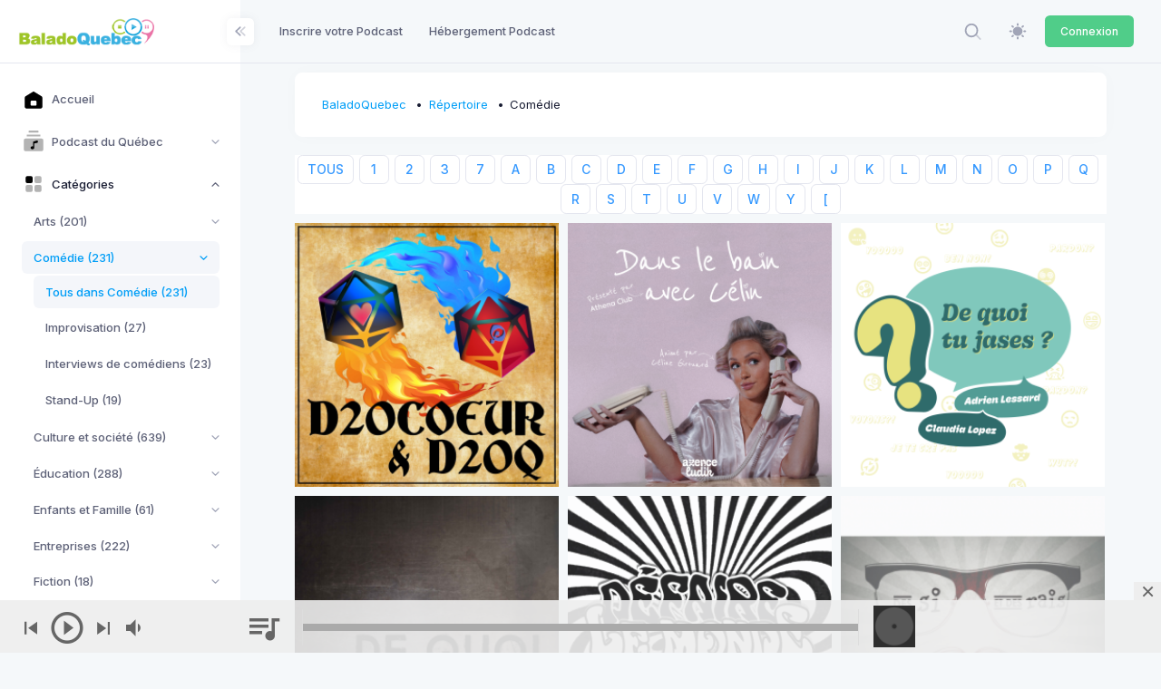

--- FILE ---
content_type: text/html; charset=UTF-8
request_url: https://baladoquebec-dev01.baladoquebec.ca/repertoire/ajaxpodcasts/comedie?page=1&prefix=D
body_size: 3634
content:
<div class="portfolio-content portfolio-3">
            <div id="js-grid-lightbox-gallery1" class="cbp">
                                    <div class="cbp-item">
                            <a href="/repertoire/ajaxpodcast/d20coeur-d20q"  rel="nofollow"  class="cbp-caption cbp-singlePageInline" data-title="D20Coeur &amp; D20Q" >
                                <div class="cbp-caption-defaultWrap">
                                    <img src="//cdn01.baladoquebec.ca/images/671ec31b67b176.75831718.png" alt="">
                                </div>
                                <div class="cbp-caption-activeWrap">
                                    <div class="cbp-l-caption-alignLeft">
                                        <div class="cbp-l-caption-body">
                                            <div class="cbp-l-caption-title">D20Coeur &amp; D20Q</div>
                                            <div class="cbp-l-caption-desc">Louis-Philippe Ferland et sa troupe d&#039;amis improvisateurs de Montréal s&#039;assoient ensemble pour jouer à des jeux de rôle. 

La première saison s&#039;apelle D20Coeur et elle est campée dans le monde fantastique de Logrinia. Inventé de toutes pièces pour l&#039;occasion, il sera le théâtre d&#039;intrigues loufoques qui deviendront rapidement continentales.

La deuxième saison s&#039;appelle D20Q et elle se déroule dans une dystopie de Montréal dans les années 1980. En plus d&#039;avoir été arrachés à Logrinia, les héros de cette aventure devront faire face à une mystérieuse noirceur qui semble envahir le monde.</div>
                                        </div>
                                    </div>
                                </div>
                            </a>

                    </div>
                                    <div class="cbp-item">
                            <a href="/repertoire/ajaxpodcast/dans-le-bain-avec-celin"  rel="nofollow"  class="cbp-caption cbp-singlePageInline" data-title="Dans le bain avec Célin" >
                                <div class="cbp-caption-defaultWrap">
                                    <img src="//cdn01.baladoquebec.ca/images/671eeda2df1819.28100275.png" alt="">
                                </div>
                                <div class="cbp-caption-activeWrap">
                                    <div class="cbp-l-caption-alignLeft">
                                        <div class="cbp-l-caption-body">
                                            <div class="cbp-l-caption-title">Dans le bain avec Célin</div>
                                            <div class="cbp-l-caption-desc">Dans le bain avec Célin c&#039;est Céline Girouard, aka Célinou Félinou qui aborde des sujets variés avec, ou sans invité. Vous tomberez sans doute sous le charme de sa personnalité attachante et de son accent fidèle au Nouveau-Brunswick.</div>
                                        </div>
                                    </div>
                                </div>
                            </a>

                    </div>
                                    <div class="cbp-item">
                            <a href="/repertoire/ajaxpodcast/de-quoi-tu-jases"  rel="nofollow"  class="cbp-caption cbp-singlePageInline" data-title="De quoi tu jases?" >
                                <div class="cbp-caption-defaultWrap">
                                    <img src="//cdn01.baladoquebec.ca/images/671ed8394ac5a6.56837809.png" alt="">
                                </div>
                                <div class="cbp-caption-activeWrap">
                                    <div class="cbp-l-caption-alignLeft">
                                        <div class="cbp-l-caption-body">
                                            <div class="cbp-l-caption-title">De quoi tu jases?</div>
                                            <div class="cbp-l-caption-desc">Les humoristes Adrien Lessard et Claudia Lopez parlent de faits insolites et donnent leur opinion non informée sur les sujets amenés, le tout en présence d&#039;un.e invité.e qui n&#039;est aucunement expert en la matière présentée.&amp;nbsp;Est-ce éducatif? Non.Est-ce divertissant? Oui.Est-ce utile à savoir? …Est-ce que tu vas avoir du fun en écoutant? Assurément.&amp;nbsp;&amp;nbsp;</div>
                                        </div>
                                    </div>
                                </div>
                            </a>

                    </div>
                                    <div class="cbp-item">
                            <a href="/repertoire/ajaxpodcast/de-quoi-tu-parles"  rel="nofollow"  class="cbp-caption cbp-singlePageInline" data-title="De Quoi Tu Parles" >
                                <div class="cbp-caption-defaultWrap">
                                    <img src="//cdn01.baladoquebec.ca/images/671ec31b8091c6.12051004.png" alt="">
                                </div>
                                <div class="cbp-caption-activeWrap">
                                    <div class="cbp-l-caption-alignLeft">
                                        <div class="cbp-l-caption-body">
                                            <div class="cbp-l-caption-title">De Quoi Tu Parles</div>
                                            <div class="cbp-l-caption-desc">Sujets d&#039;actualité, discussions aléatoires, débats inutiles, on parle de tout (mais surtout de rien). À chaque semaine, joignez-vous à nous (Yacoub et Carole) pour écouter nos conversations les plus spontanées.</div>
                                        </div>
                                    </div>
                                </div>
                            </a>

                    </div>
                                    <div class="cbp-item">
                            <a href="/repertoire/ajaxpodcast/defaire-le-monde"  rel="nofollow"  class="cbp-caption cbp-singlePageInline" data-title="Défaire le monde" >
                                <div class="cbp-caption-defaultWrap">
                                    <img src="//cdn01.baladoquebec.ca/images/671ed239de34c7.33481013.png" alt="">
                                </div>
                                <div class="cbp-caption-activeWrap">
                                    <div class="cbp-l-caption-alignLeft">
                                        <div class="cbp-l-caption-body">
                                            <div class="cbp-l-caption-title">Défaire le monde</div>
                                            <div class="cbp-l-caption-desc">Emma Berthou et Colin Boudrias posent des questions absurdes ou stupides à des expert.e.s! (&quot;expert&quot; est un peu exagéré comme mot, mais disons des personnes qui savent minimalement de quoi elles parlent, ce qui est rare dans un podcast). On reprend vos discussions de battés 2h du matin avec des personnes qui connaissent les sujets. C&#039;est un peu un 275-Allô avec des questions de drogué.e.s</div>
                                        </div>
                                    </div>
                                </div>
                            </a>

                    </div>
                                    <div class="cbp-item">
                            <a href="/repertoire/ajaxpodcast/des-si-et-des-rais"  rel="nofollow"  class="cbp-caption cbp-singlePageInline" data-title="Des si et des rais" >
                                <div class="cbp-caption-defaultWrap">
                                    <img src="//cdn01.baladoquebec.ca/images/671ecdf51721b3.06511338.png" alt="">
                                </div>
                                <div class="cbp-caption-activeWrap">
                                    <div class="cbp-l-caption-alignLeft">
                                        <div class="cbp-l-caption-body">
                                            <div class="cbp-l-caption-title">Des si et des rais</div>
                                            <div class="cbp-l-caption-desc"> Nous l&#039;apprenons nous-mêmes au fur et à mesure de l&#039;émission!</div>
                                        </div>
                                    </div>
                                </div>
                            </a>

                    </div>
                                    <div class="cbp-item">
                            <a href="/repertoire/ajaxpodcast/deux-freres-deux-bieres-leurs-micros"  rel="nofollow"  class="cbp-caption cbp-singlePageInline" data-title="Deux frères, deux bières. Leurs micros." >
                                <div class="cbp-caption-defaultWrap">
                                    <img src="//cdn01.baladoquebec.ca/images/671ed2971566d1.90701069.png" alt="">
                                </div>
                                <div class="cbp-caption-activeWrap">
                                    <div class="cbp-l-caption-alignLeft">
                                        <div class="cbp-l-caption-body">
                                            <div class="cbp-l-caption-title">Deux frères, deux bières. Leurs micros.</div>
                                            <div class="cbp-l-caption-desc">Deux
frères qui, sans prétention, discutent de différents sujets qui
les inspirent. Deux amis qui brassent leurs idées et les expriment
sans filtre. Deux gars authentiques qui partagent également un grand
intérêt pour la diversité des expériences offertes par les
microbrasseries du Québec et s’émerveillent à les découvrir par
des coups de cœurs et anecdotes.&lt;br&gt;

JS
et CC</div>
                                        </div>
                                    </div>
                                </div>
                            </a>

                    </div>
                                    <div class="cbp-item">
                            <a href="/repertoire/ajaxpodcast/deux-princes"  rel="nofollow"  class="cbp-caption cbp-singlePageInline" data-title="Deux Princes" >
                                <div class="cbp-caption-defaultWrap">
                                    <img src="//cdn01.baladoquebec.ca/images/671ed204ae9ce9.91412920.png" alt="">
                                </div>
                                <div class="cbp-caption-activeWrap">
                                    <div class="cbp-l-caption-alignLeft">
                                        <div class="cbp-l-caption-body">
                                            <div class="cbp-l-caption-title">Deux Princes</div>
                                            <div class="cbp-l-caption-desc">Philippe-Audrey Larrue-St-Jacques et Thomas Levac discutent de tout et n&#039;importe quoi, mais surtout de n&#039;importe quoi.</div>
                                        </div>
                                    </div>
                                </div>
                            </a>

                    </div>
                                    <div class="cbp-item">
                            <a href="/repertoire/ajaxpodcast/donjon-de-lespace"  rel="nofollow"  class="cbp-caption cbp-singlePageInline" data-title="Donjon de l&#039;espace" >
                                <div class="cbp-caption-defaultWrap">
                                    <img src="//cdn01.baladoquebec.ca/images/671ed42150c366.37136385.png" alt="">
                                </div>
                                <div class="cbp-caption-activeWrap">
                                    <div class="cbp-l-caption-alignLeft">
                                        <div class="cbp-l-caption-body">
                                            <div class="cbp-l-caption-title">Donjon de l&#039;espace</div>
                                            <div class="cbp-l-caption-desc"></div>
                                        </div>
                                    </div>
                                </div>
                            </a>

                    </div>
                                    <div class="cbp-item">
                            <a href="/repertoire/ajaxpodcast/drolement-inspirant"  rel="nofollow"  class="cbp-caption cbp-singlePageInline" data-title="Drôlement inspirant" >
                                <div class="cbp-caption-defaultWrap">
                                    <img src="//cdn01.baladoquebec.ca/images/671ebf53a51fb5.02697589.png" alt="">
                                </div>
                                <div class="cbp-caption-activeWrap">
                                    <div class="cbp-l-caption-alignLeft">
                                        <div class="cbp-l-caption-body">
                                            <div class="cbp-l-caption-title">Drôlement inspirant</div>
                                            <div class="cbp-l-caption-desc">Ce Podcast est destiné aux rêveurs, aux ambitieux, aux travaillants et à ceux qui veulent plus et qui refusent d’être écrasés par l’idée populaire que nous devrions être comme tout le monde. À travers ses formations, Charles Côté aide des milliers de personnes à affronter leurs peurs et à passer à l’action! Direct, concret et inspirant vous serez drôlement inspiré à vivre la vie que vous méritez de vivre.</div>
                                        </div>
                                    </div>
                                </div>
                            </a>

                    </div>
                                    <div class="cbp-item">
                            <a href="/repertoire/ajaxpodcast/drunk-talk"  rel="nofollow"  class="cbp-caption cbp-singlePageInline" data-title="Drunk Talk" >
                                <div class="cbp-caption-defaultWrap">
                                    <img src="//cdn01.baladoquebec.ca/images/671ed5267d2df8.81948614.png" alt="">
                                </div>
                                <div class="cbp-caption-activeWrap">
                                    <div class="cbp-l-caption-alignLeft">
                                        <div class="cbp-l-caption-body">
                                            <div class="cbp-l-caption-title">Drunk Talk</div>
                                            <div class="cbp-l-caption-desc">For French Canadians Mike Ward is a comedy legend, for the rest of the world he&#039;s just a drunken buffoon with a lot of funny stories.</div>
                                        </div>
                                    </div>
                                </div>
                            </a>

                    </div>
                            </div>

</div>


<div class="page-nav text-center">
    
</div>
